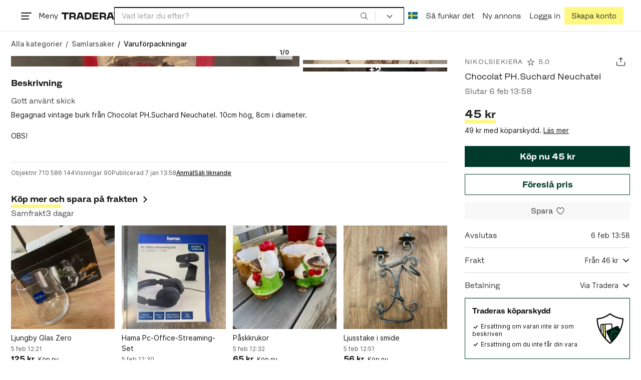

--- FILE ---
content_type: image/svg+xml
request_url: https://static.tradera.net/nextweb/_next/static/images/instabox_inverted.1f0bbe48.svg
body_size: 679
content:
<svg width="133" height="26" fill="none" xmlns="http://www.w3.org/2000/svg"><path d="m126.374 16.797 6.24 9.046H125.9l-3.042-4.601-3.041 4.601h-6.399l6.201-9.006-5.925-8.692h6.676l2.764 4.247 2.805-4.247h6.398l-5.963 8.652Z" fill="#FF3E3E"/><path d="M104.867 12.702c-1.887 0-2.948 1.715-2.948 4.133 0 2.417 1.061 4.093 2.948 4.093 1.925 0 2.986-1.676 2.986-4.093 0-2.418-1.061-4.133-2.986-4.133Zm0 13.295c-5.345 0-9.039-3.743-9.039-9.162 0-5.42 3.694-9.163 9.039-9.163 5.383 0 9.038 3.743 9.038 9.163s-3.655 9.162-9.038 9.162ZM82.36 19.104c.475.98 1.504 1.645 2.73 1.645 2.137 0 3.403-1.684 3.403-3.955S87.227 12.8 85.09 12.8c-1.187 0-2.255.705-2.73 1.644v4.66Zm0 6.5h-6.212V.152h6.212v9.241c.83-.94 2.572-1.801 4.392-1.801 5.144 0 7.953 4.112 7.953 9.202s-2.81 9.202-7.953 9.202c-1.82 0-3.561-.862-4.392-1.801v1.41ZM67.469 19.732c-.394-.744-1.38-1.214-2.484-1.214-1.222 0-2.444.51-2.444 1.684 0 1.214 1.222 1.723 2.444 1.723 1.104 0 2.09-.47 2.484-1.175v-1.018Zm0-4.66c0-1.37-1.262-2.349-3.785-2.349-1.695 0-3.43.431-4.85 1.253V9.043c1.46-.783 3.825-1.371 6.348-1.371 5.243 0 8.24 2.467 8.24 7.126v10.886h-5.953v-.9c-.591.587-2.287 1.213-4.18 1.213-3.508 0-6.504-1.958-6.504-5.677 0-3.407 2.996-5.6 6.82-5.6 1.498 0 3.154.47 3.864.98v-.627ZM53.168 25.843h-6.123V12.955h-3.06V8.162h3.06V3.289h6.123v4.873h3.454v4.793h-3.454v12.888ZM29.028 19.174c1.687 1.365 4.433 2.222 6.238 2.222 1.215 0 2-.273 2-1.052 0-.702-.55-.975-1.608-1.209l-1.373-.35c-3.256-.703-5.336-2.223-5.336-5.382 0-3.665 3.06-5.731 7.218-5.731 2.511 0 4.433.507 6.16 1.56v5.03c-1.687-1.21-3.57-2.028-5.57-2.028-1.06 0-1.766.35-1.766 1.053 0 .662.51.896 1.373 1.13l1.608.468c3.845 1.014 5.374 2.574 5.374 5.537 0 3.742-3.256 5.575-7.61 5.575-2.471 0-5.06-.585-6.708-1.676v-5.147ZM9.594 8.064H15.8V9.59c.988-1.097 2.728-1.92 4.783-1.92 3.954 0 6.286 2.546 6.286 6.462v11.55h-6.167V15.622c0-1.449-.75-2.506-2.332-2.506-1.226 0-2.254.705-2.57 1.918v10.65H9.593V8.064ZM.395 25.687h6.208V8.093H.395v17.594ZM3.52 6.607C1.621 6.607 0 5.317 0 3.323 0 1.29 1.62 0 3.52 0c1.897 0 3.519 1.29 3.519 3.323 0 1.994-1.622 3.284-3.52 3.284Z" fill="#FF3E3E"/></svg>
